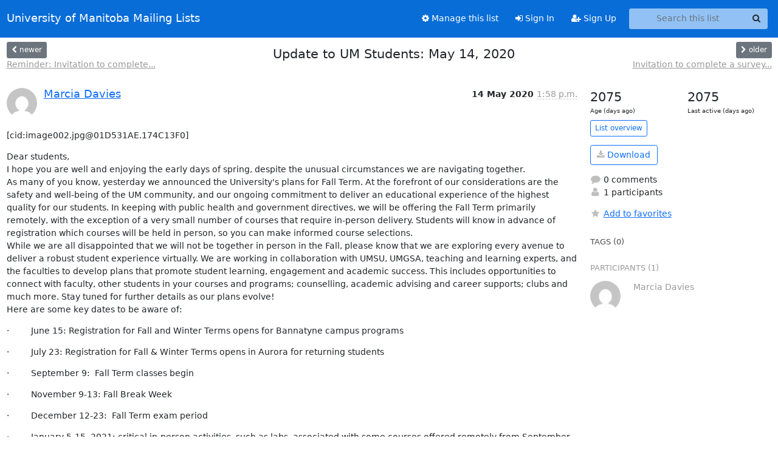

--- FILE ---
content_type: text/html; charset=utf-8
request_url: https://lists.umanitoba.ca/hyperkitty/list/all-students@lists.umanitoba.ca/thread/5IHFQSA5MLCMRIEPOGIBBX7Q4TIBBFEP/
body_size: 7681
content:





<!DOCTYPE HTML>
<html>
    <head>
        <meta http-equiv="Content-Type" content="text/html; charset=UTF-8" />
        <meta name="viewport" content="width=device-width, initial-scale=1.0" />
        <meta name="ROBOTS" content="INDEX, FOLLOW" />
        <title>
 Update to UM Students: May 14, 2020 - all-students - University of Manitoba Mailing Lists
</title>
        <meta name="author" content="" />
        <meta name="dc.language" content="en" />
        <link rel="shortcut icon" href="/static/hyperkitty/img/favicon.ico" />
        <link rel="stylesheet" href="/static/hyperkitty/libs/jquery/smoothness/jquery-ui-1.13.1.min.css" type="text/css" media="all" />
        <link rel="stylesheet" href="/static/hyperkitty/libs/fonts/font-awesome/css/font-awesome.min.css" type="text/css" media="all" />
        <link rel="stylesheet" href="/static/CACHE/css/output.cade287b05b6.css" type="text/css" media="all"><link rel="stylesheet" href="/static/CACHE/css/output.e68c4908b3de.css" type="text/css"><link rel="stylesheet" href="/static/CACHE/css/output.d0624758932f.css" type="text/css" media="all">
         
        
        

    </head>

    <body>

    


    <nav class="navbar sticky-top navbar-expand-md mb-2" id="navbar-main">
        <div class="container-xxl">
            <div class="navbar-header"> <!--part of navbar that's always present-->
                <button type="button" class="navbar-toggler collapsed" data-bs-toggle="collapse" data-bs-target=".navbar-collapse">
                    <span class="fa fa-bars"></span>
                </button>
                <a class="navbar-brand" href="/hyperkitty/">University of Manitoba Mailing Lists</a>

            </div> <!-- /navbar-header -->
            <div class="d-flex">
                <div class="auth dropdown d-md-none">
                        
                </div>
                
                <a  href="/accounts/login/?next=/hyperkitty/list/all-students%40lists.umanitoba.ca/thread/5IHFQSA5MLCMRIEPOGIBBX7Q4TIBBFEP/" class="nav-link d-md-none">
                    <span class="fa fa-sign-in"></span>
                    Sign In
                </a>
                <a  href="/accounts/signup/?next=/hyperkitty/list/all-students%40lists.umanitoba.ca/thread/5IHFQSA5MLCMRIEPOGIBBX7Q4TIBBFEP/" class="nav-link d-md-none">
                    <span class="fa fa-user-plus"></span>
                    Sign Up
                </a>
                
            </div>
            <div class="navbar-collapse collapse justify-content-end"> <!--part of navbar that's collapsed on small screens-->
                <!-- show dropdown for smaller viewports b/c login name/email may be too long -->
                <!-- only show this extra button/dropdown if we're in small screen sizes -->
            
                
                <a href="/postorius/lists/all-students.lists.umanitoba.ca/" class="nav-link">
                    <span class="fa fa-cog"></span>
                    Manage this list
                </a>
                
            
            
            <a  href="/accounts/login/?next=/hyperkitty/list/all-students%40lists.umanitoba.ca/thread/5IHFQSA5MLCMRIEPOGIBBX7Q4TIBBFEP/" class="nav-link d-none d-md-block">
                <span class="fa fa-sign-in"></span>
                Sign In
            </a>
            <a  href="/accounts/signup/?next=/hyperkitty/list/all-students%40lists.umanitoba.ca/thread/5IHFQSA5MLCMRIEPOGIBBX7Q4TIBBFEP/" class="nav-link d-none d-md-block">
                <span class="fa fa-user-plus"></span>
                Sign Up
            </a>
            
                <form name="search" method="get" action="/hyperkitty/search" class="navbar-form navbar-right my-2 my-lg-2 ms-2 me-2" role="search">
                    <input type="hidden" name="mlist" value="all-students@lists.umanitoba.ca" />
                    <div class="input-group">
                    <input name="q" type="text" class="form-control rounded-4 search"
                            
                                placeholder="Search this list"
                                aria-label="Search this list"
                            
                            
                            />
                    <button class="btn search-button" aria-label="Search"><span class="fa fa-search"></span></button>
                    </div>
                </form>
                <!-- larger viewports -->
                <ul class="nav navbar-nav auth d-none d-md-flex">
                    
                </ul>
            </div> <!--/navbar-collapse -->
        </div><!-- /container for navbar -->
    </nav>

    

     <div class="modal fade" tabindex="-1" role="dialog" id="keyboard-shortcuts">
       <div class="modal-dialog" role="document">
         <div class="modal-content">
           <div class="modal-header">
             <button type="button" class="close" data-dismiss="modal" aria-label="Close"><span aria-hidden="true">&times;</span></button>
             <h4 class="modal-title">Keyboard Shortcuts</h4>
           </div>
           <div class="modal-body">
             <h3>Thread View</h3>
             <ul>
               <li><code>j</code>: Next unread message </li>
               <li><code>k</code>: Previous unread message </li>
               <li><code>j a</code>: Jump to all threads
               <li><code>j l</code>: Jump to MailingList overview
             </ul>
           </div>
         </div><!-- /.modal-content -->
       </div><!-- /.modal-dialog -->
     </div><!-- /.modal -->

     <div class="container-xxl" role="main">
        

<div class="row view-thread d-flex">

        <!-- thread header: navigation (older/newer), thread title -->
        <div class="thread-header">
          <div class="d-flex">
            
            <div>
                
                <a id="next-thread" class="btn btn-secondary btn-sm "
                        title=" Reminder: Invitation to complete a survey on travel	and COVID-19"
                        href="/hyperkitty/list/all-students@lists.umanitoba.ca/thread/5MXEJYB7LL7TPW7CPH2XBZDU3VLDPHKJ/">
                    <span class="fa fa-chevron-left"></span>
                    <span class="d-none d-md-inline">newer</span>
                </a>
                <br />
                <a href="/hyperkitty/list/all-students@lists.umanitoba.ca/thread/5MXEJYB7LL7TPW7CPH2XBZDU3VLDPHKJ/"
                title=" Reminder: Invitation to complete a survey on travel	and COVID-19" class="thread-titles d-none d-md-block">
                     Reminder: Invitation to complete...
                </a>
               
            </div>
            <div class="flex-grow-1">
                <h3> Update to UM Students: May 14, 2020</h3>
            </div>
            <div class="right">
                <a id="prev-thread" class="btn btn-secondary btn-sm "
                    
                    title=" Invitation to complete a survey on travel and COVID-19"
                    href="/hyperkitty/list/all-students@lists.umanitoba.ca/thread/OWYH6S5XP5HFUASHNG2U5SNN3HTZIO52/"
                    >
                    <span class="fa fa-chevron-right"></span>
                    <span class="d-none d-md-inline">older</span>
                </a><br />
                
                <a href="/hyperkitty/list/all-students@lists.umanitoba.ca/thread/OWYH6S5XP5HFUASHNG2U5SNN3HTZIO52/"
                    title=" Invitation to complete a survey on travel and COVID-19" class="thread-titles d-none d-md-block">
                     Invitation to complete a survey...
                </a>
                
            </div>
          </div>
         
         </div>
        </div> <!-- /thread-header -->

        <div class="row">
            <div class="col-sm-12 col-md-9">
                <!-- main section, the email thread -->
                <div id="thread-content">

                    <!-- Start first email -->
                    





<div class="email email-first">

    <div id="5IHFQSA5MLCMRIEPOGIBBX7Q4TIBBFEP" class="email-header">
        <div class="gravatar-wrapper">
            <div class="gravatar circle">
                <img class="gravatar" src="https://secure.gravatar.com/avatar/c7abe20126f17c6cfe37bce4ac1badb0.jpg?s=120&amp;d=mm&amp;r=g" width="120" height="120" alt="" />
            </div>
            <div class="email-author">
                <h2 class="name">
                    
                    <a href="/hyperkitty/users/41fa1d943a0e472e9a98e04069fe722c/"
                       title="See the profile for Marcia Davies"
                       >Marcia Davies</a>
                    
                </h2>
            </div>
        </div>
        <div class="email-date right">
            
            
            <span class="date d-none d-sm-inline">
                14 May
                
                    2020
                
            </span>
            <span class="date d-sm-none">
                14 May
                
                '20
                
            </span>
            
            <div class="time">
                <span title="Sender's time: May 14, 2020, 6:58 p.m.">1:58 p.m.</span>
            </div>

        </div>
        
    </div> <!-- /email-header: gravatar, author-info, date, peramlink, changed_subject -->
    <div class="email-body ">
      <p>[cid:image002.jpg@01D531AE.174C13F0]</p>
<p>Dear students,
I hope you are well and enjoying the early days of spring, despite the unusual circumstances we are navigating together.
As many of you know, yesterday we announced the University's plans for Fall Term. At the forefront of our considerations are the safety and well-being of the UM community, and our ongoing commitment to deliver an educational experience of the highest quality for our students. In keeping with public health and government directives, we will be offering the Fall Term primarily remotely, with the exception of a very small number of courses that require in-person delivery. Students will know in advance of registration which courses will be held in person, so you can make informed course selections.
While we are all disappointed that we will not be together in person in the Fall, please know that we are exploring every avenue to deliver a robust student experience virtually. We are working in collaboration with UMSU, UMGSA, teaching and learning experts, and the faculties to develop plans that promote student learning, engagement and academic success. This includes opportunities to connect with faculty, other students in your courses and programs; counselling, academic advising and career supports; clubs and much more. Stay tuned for further details as our plans evolve!
Here are some key dates to be aware of:</p>
<p>·         June 15: Registration for Fall and Winter Terms opens for Bannatyne campus programs</p>
<p>·         July 23: Registration for Fall &amp; Winter Terms opens in Aurora for returning students</p>
<p>·         September 9:  Fall Term classes begin</p>
<p>·         November 9-13: Fall Break Week</p>
<p>·         December 12-23:  Fall Term exam period</p>
<p>·         January 5-15, 2021: critical in-person activities, such as labs, associated with some courses offered remotely from September through December 2020 will take place during this period</p>
<p>·         January 18, 2021: Winter Term 2021 classes begin</p>
<p>We understand that you will have many questions about the Fall Term, and we will do our best to answer those on our webpage here<a target="_blank" href="http://www.umanitoba.ca/coronavirus/students">http://www.umanitoba.ca/coronavirus/students</a>. If you still have questions, please direct those to an academic advisor<a target="_blank" href="http://umanitoba.ca/student-supports/academic-supports/academic-advising">http://umanitoba.ca/student-supports/academic-supports/academic-advising</a> in your home faculty/college/school. I will continue to keep you updated as decisions are made, including information about residences, access to campus buildings and facilities, textbooks, and more.
As decisions are made, your health and safety and your academic success are our top priorities. We will continue to do all that we can to support you in this transition to remote learning; to ensure that you have opportunities to connect in meaningful ways; and to fully engage you in your learning experience. When the time is right and it is safe to do so, we will reopen buildings and resume in-person operations. We are eager to return to campus, as I know you are too!
All my best,
Laurie</p>
<p>Laurie M. Schnarr, MA
Vice-Provost (Students)
Student Affairs
Office of the Provost and Vice-President (Academic)
208 Administration Building
Winnipeg, MB R3T 2N2
Tel: 204.474.6919</p>
<p>Confidential Assistant - Marci Davies Marci.Davies@umanitoba.ca<a target="_blank" href="mailto:Marcia.Davies@umanitoba.ca">mailto:Marcia.Davies@umanitoba.ca</a>: 204.474.6917</p>
<p>Student Affairs: Creating opportunities for student success!</p>
<p>The University of Manitoba campuses are located on original lands of the Anishinaabeg, Cree, Oji-Cree, Dakota, and Dene peoples, and on the homeland of the Métis Nation.</p>
<p>Confidentiality notice: This message and any attachments to it are intended for the addressee only and may contain legally privileged or confidential information. Any unauthorized use, disclosure, distribution, or copying is strictly prohibited. Please notify the sender if you have received this email by mistake, and please delete it and the attachments (and all copies) in a secure manner.</p>
<p>[UMLogoSignature]</p>

    </div>

    
    <div class="attachments">
        <p class="attachments">Attachments:</p>
        <ul class="attachments-list list-unstyled">
        
            <li><a href="/hyperkitty/list/all-students@lists.umanitoba.ca/message/5IHFQSA5MLCMRIEPOGIBBX7Q4TIBBFEP/attachment/3/attachment.htm">attachment.htm</a>
                (text/html &mdash; 16.6 KB)
            </li>
        
            <li><a href="/hyperkitty/list/all-students@lists.umanitoba.ca/message/5IHFQSA5MLCMRIEPOGIBBX7Q4TIBBFEP/attachment/4/image002.jpg">image002.jpg</a>
                (image/jpeg &mdash; 37.7 KB)
            </li>
        
            <li><a href="/hyperkitty/list/all-students@lists.umanitoba.ca/message/5IHFQSA5MLCMRIEPOGIBBX7Q4TIBBFEP/attachment/5/image003.png">image003.png</a>
                (image/png &mdash; 9.0 KB)
            </li>
        
        </ul>
    </div>
    

    <div class="email-info">
      <div class="likeform-wrapper right">
        <div class="messagelink pull-right">
          <button class="toggle-font btn btn-sm"
                title="Display in fixed font"
                data-bs-toggle="tooltip" data-placement="bottom">
                <i class="fa fa-font"></i>
          </button>
          <a href="/hyperkitty/list/all-students@lists.umanitoba.ca/message/5IHFQSA5MLCMRIEPOGIBBX7Q4TIBBFEP/"
             title="Permalink for this message"
             data-bs-toggle="tooltip" data-placement="bottom"><i class="fa fa-link"></i></a>
        </div>
        

    <form method="post" class="likeform"
          action="/hyperkitty/list/all-students@lists.umanitoba.ca/message/5IHFQSA5MLCMRIEPOGIBBX7Q4TIBBFEP/vote">
    <input type="hidden" name="csrfmiddlewaretoken" value="3p7Z5O4IcUXeqz5oZFrG5x8rUNWSwAmDGsharPsLeRLPuph5IpnSm3ypucKkw0QC">
    
		
			<a class="youlike vote  disabled" title="You must be logged-in to vote."
			href="#like" data-vote="1" aria-label="Like thread">
					<i class="fa fa-thumbs-o-up"></i> 0
			</a>
			<a class="youdislike vote disabled" title="You must be logged-in to vote."
			href="#dislike" data-vote="-1" aria-label="Dislike thread">
				<i class="fa fa-thumbs-o-down"></i> 0
			</a>
		
    

    </form>

        </div>

        <!-- Reply link -->
        
        
        <a class="reply reply-mailto" title="Sign in to reply online"
           href="mailto:all-students@lists.umanitoba.ca?Subject=Re%3A%20%5BUofM%20notice%5D%20Update%20to%20UM%20Students%3A%20May%2014%2C%202020&amp;In-Reply-To=&lt;7280f25ef5e841928c1c3472645d4d29%40umanitoba.ca&gt;">
            <i class="fa fa-reply"></i>
            Reply
        </a>
        
        

        <!-- Attachments -->
        
        <!-- Reply form -->
        

    </div>

</div>

                    <!-- End first email -->

                    <p class="sort-mode">
                        
                        <a href="/hyperkitty/list/all-students@lists.umanitoba.ca/thread/5IHFQSA5MLCMRIEPOGIBBX7Q4TIBBFEP/?sort=date"
                            >Show replies by date</a>
                        
                    </p>

                    <div class="anchor-link">
                        <a id="replies"></a>
                    </div>
                    <div class="replies">
                        
                            

    

                        
                    </div>

                </div>
            </div>

            <div class="col-12 col-md-3">
                <div class="anchor-link">
                    <a id="stats"></a>
                </div>
                




<!-- right column -->
<section id="thread-overview-info">
    <!-- Start stats re: dates -->
    <div id="thread-date-info" class="row">
      <div class="col">
        <span class="days-num">2075</span>
        <div class="days-text">
          Age (days ago)
        </div>
      </div>
      <div class="col">
        <span class="days-num">2075</span>
        <div class="days-text">
          Last active (days ago)
        </div>
        </div>
    </div> <!-- /Stats re: dates -->

    <p>
        <a href="/hyperkitty/list/all-students@lists.umanitoba.ca/" class="btn btn-outline-primary btn-sm">
            List overview
        </a>
    </p>

    

    
    <a href="/hyperkitty/list/all-students@lists.umanitoba.ca/export/all-students@lists.umanitoba.ca-5IHFQSA5MLCMRIEPOGIBBX7Q4TIBBFEP.mbox.gz?thread=5IHFQSA5MLCMRIEPOGIBBX7Q4TIBBFEP" title="This thread in gzipped mbox format"
          class="btn btn-outline-primary">
        <i class="fa fa-download"></i> Download</a>
    

    <p class="thread-overview-details">
    <div>
        <i class="fa fa-fw fa-comment"></i>
        0 comments
    </div>
    <div>
        <i class="fa fa-fw fa-user"></i>
        1 participants
    </div>
    
    </p>

    <form id="fav_form" name="favorite" method="post" class="favorite"
          action="/hyperkitty/list/all-students@lists.umanitoba.ca/thread/5IHFQSA5MLCMRIEPOGIBBX7Q4TIBBFEP/favorite">
        <input type="hidden" name="csrfmiddlewaretoken" value="3p7Z5O4IcUXeqz5oZFrG5x8rUNWSwAmDGsharPsLeRLPuph5IpnSm3ypucKkw0QC">
        <input type="hidden" name="action" value="add" />
        <p>
            <a href="#AddFav" class="notsaved disabled" title="You must be logged-in to have favorites.">
                <i class="fa fa-fw fa-star"></i>Add to favorites</a>
            <a href="#RmFav" class="saved">
                <i class="fa fa-fw fa-star"></i>Remove from favorites</a>
        </p>
    </form>

    

    <div id="tags">
        

        <h3 id="tag-title">tags (0) </h3>
        

    </div>
    
    
    <div id="participants">
        <h3 id="participants_title">participants (1)</h3>
        <ul class="list-unstyled">
            
            <li class="row">
                <div class="participant-gravatar col-sm-auto circle"><img class="gravatar" src="https://secure.gravatar.com/avatar/c7abe20126f17c6cfe37bce4ac1badb0.jpg?s=48&amp;d=mm&amp;r=g" width="48" height="48" alt="" /></div>
                <div class="participant-name col">Marcia Davies</div>
            </li>
            
        </ul>
    </div>
    
</section>



            </div>

        </div>

</div>

<!-- end of content -->

    </div> <!-- /container for content -->

    <footer class="footer">
      <div class="container">
        <p class="text-muted">
            <img class="logo" alt="HyperKitty" src="/static/hyperkitty/img/logo.png" />
            Powered by <a href="http://hyperkitty.readthedocs.org">HyperKitty</a> version 1.3.8.
        </p>
      </div>
    </footer>

    <script src="/static/hyperkitty/libs/jquery/jquery-3.6.0.min.js"></script>
    <script src="/static/hyperkitty/libs/jquery/jquery-ui-1.13.1.min.js"></script>
    <script src="/static/CACHE/js/output.80e003825acc.js"></script>
    <script>
      // Add the .js-enabled class to the body so we can style the elements
      // depending on whether Javascript is enabled.
      $(document).ready(function(){
          $("body").addClass("js-enabled");
          $(".gravatar").addClass("rounded-circle");
      });
    </script>
    

<script type="text/javascript">
    $(document).ready(function() {
        //enable tooltips for thread buttons
        $("btn#next-thread").tooltip();
        $("btn#prev-thread").tooltip();

        setup_category();
        setup_tags();
        setup_favorites();
        // Hide quotes by default in the thread view
        fold_quotes("div.container-xxl");
        // Load the replies
        update_thread_replies("/hyperkitty/list/all-students@lists.umanitoba.ca/thread/5IHFQSA5MLCMRIEPOGIBBX7Q4TIBBFEP/replies?sort=thread&last_view=");
        setup_unreadnavbar("#unreadnavbar");
        setup_thread_keyboard_shortcuts();
    });
</script>



    


    </body>
</html>
